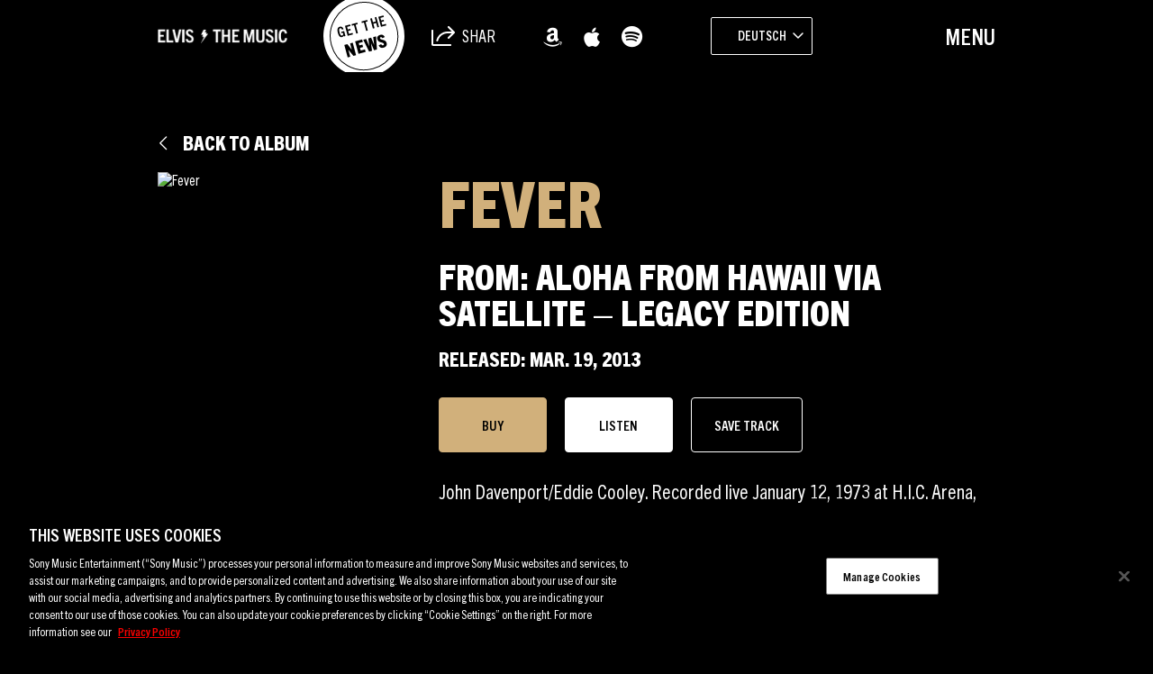

--- FILE ---
content_type: text/html; charset=UTF-8
request_url: https://sme.theappreciationengine.com/framework-v1.8/flow/496/prep?pre_cache=1&from=d61e0cd9ea6cd4b71dad3d39f6450b8a&segment=1532318&consent=&referring_url=
body_size: 77
content:
flow_735b3c70490f714602447815b62be922

--- FILE ---
content_type: text/html; charset=UTF-8
request_url: https://www.elvisthemusic.com/wp-admin/admin-ajax.php
body_size: 1979
content:
[
    {
        "type": "regular",
        "group": "Dynamically Added Strings",
        "translationsArray": {
            "de_DE": {
                "id": "233262",
                "translated": "",
                "status": "0",
                "block_type": "0",
                "original_id": "483618",
                "editedTranslation": ""
            }
        },
        "original": "Allow All",
        "dbID": "233262",
        "blockType": "0"
    },
    {
        "type": "regular",
        "group": "Dynamically Added Strings",
        "translationsArray": {
            "de_DE": {
                "id": "233196",
                "translated": "",
                "status": "0",
                "block_type": "0",
                "original_id": "483552",
                "editedTranslation": ""
            }
        },
        "original": "Always Active",
        "dbID": "233196",
        "blockType": "0"
    },
    {
        "type": "regular",
        "group": "Dynamically Added Strings",
        "translationsArray": {
            "de_DE": {
                "id": "233250",
                "translated": "",
                "status": "0",
                "block_type": "0",
                "original_id": "483606",
                "editedTranslation": ""
            }
        },
        "original": "Apply",
        "dbID": "233250",
        "blockType": "0"
    },
    {
        "type": "regular",
        "group": "Dynamically Added Strings",
        "translationsArray": {
            "de_DE": {
                "id": "233211",
                "translated": "",
                "status": "0",
                "block_type": "0",
                "original_id": "483567",
                "editedTranslation": ""
            }
        },
        "original": "As a California consumer, you have the right to opt-out from the sale or sharing of your personal information at any time across business platform, services, businesses and devices. You can opt-out of the sale and sharing of your personal information by using this toggle switch. As a Virginia, Utah, Colorado and Connecticut consumer, you have the right to opt-out from the sale of your personal data and the processing of your personal data for targeted advertising. You can opt-out of the sale of your personal data and targeted advertising by using this toggle switch. For more information on your rights as a United States consumer see our privacy notice.",
        "dbID": "233211",
        "blockType": "0"
    },
    {
        "type": "regular",
        "group": "Dynamically Added Strings",
        "translationsArray": {
            "de_DE": {
                "id": "233298",
                "translated": "",
                "status": "0",
                "block_type": "0",
                "original_id": "483654",
                "editedTranslation": ""
            }
        },
        "original": "Back",
        "dbID": "233298",
        "blockType": "0"
    },
    {
        "type": "regular",
        "group": "Dynamically Added Strings",
        "translationsArray": {
            "de_DE": {
                "id": "233232",
                "translated": "",
                "status": "0",
                "block_type": "0",
                "original_id": "483588",
                "editedTranslation": ""
            }
        },
        "original": "Back Button",
        "dbID": "233232",
        "blockType": "0"
    },
    {
        "type": "regular",
        "group": "Dynamically Added Strings",
        "translationsArray": {
            "de_DE": {
                "id": "233253",
                "translated": "",
                "status": "0",
                "block_type": "0",
                "original_id": "483609",
                "editedTranslation": ""
            }
        },
        "original": "Cancel",
        "dbID": "233253",
        "blockType": "0"
    },
    {
        "type": "regular",
        "group": "Dynamically Added Strings",
        "translationsArray": {
            "de_DE": {
                "id": "233247",
                "translated": "",
                "status": "0",
                "block_type": "0",
                "original_id": "483603",
                "editedTranslation": ""
            }
        },
        "original": "checkbox label",
        "dbID": "233247",
        "blockType": "0"
    },
    {
        "type": "regular",
        "group": "Dynamically Added Strings",
        "translationsArray": {
            "de_DE": {
                "id": "233244",
                "translated": "",
                "status": "0",
                "block_type": "0",
                "original_id": "483600",
                "editedTranslation": ""
            }
        },
        "original": "Clear",
        "dbID": "233244",
        "blockType": "0"
    },
    {
        "type": "regular",
        "group": "Dynamically Added Strings",
        "translationsArray": {
            "de_DE": {
                "id": "233292",
                "translated": "",
                "status": "0",
                "block_type": "0",
                "original_id": "483648",
                "editedTranslation": ""
            }
        },
        "original": "Close preference center",
        "dbID": "233292",
        "blockType": "0"
    },
    {
        "type": "regular",
        "group": "Dynamically Added Strings",
        "translationsArray": {
            "de_DE": {
                "id": "233310",
                "translated": "",
                "status": "0",
                "block_type": "0",
                "original_id": "483666",
                "editedTranslation": ""
            }
        },
        "original": "Close Preferences",
        "dbID": "233310",
        "blockType": "0"
    },
    {
        "type": "regular",
        "group": "Dynamically Added Strings",
        "translationsArray": {
            "de_DE": {
                "id": "233265",
                "translated": "",
                "status": "0",
                "block_type": "0",
                "original_id": "483621",
                "editedTranslation": ""
            }
        },
        "original": "Confirm My Choices",
        "dbID": "233265",
        "blockType": "0"
    },
    {
        "type": "regular",
        "group": "Dynamically Added Strings",
        "translationsArray": {
            "de_DE": {
                "id": "233256",
                "translated": "",
                "status": "0",
                "block_type": "0",
                "original_id": "483612",
                "editedTranslation": ""
            }
        },
        "original": "Consent",
        "dbID": "233256",
        "blockType": "0"
    },
    {
        "type": "regular",
        "group": "Dynamically Added Strings",
        "translationsArray": {
            "de_DE": {
                "id": "233235",
                "translated": "",
                "status": "0",
                "block_type": "0",
                "original_id": "483591",
                "editedTranslation": ""
            }
        },
        "original": "Cookie List",
        "dbID": "233235",
        "blockType": "0"
    },
    {
        "type": "regular",
        "group": "Dynamically Added Strings",
        "translationsArray": {
            "de_DE": {
                "id": "233301",
                "translated": "",
                "status": "0",
                "block_type": "0",
                "original_id": "483657",
                "editedTranslation": ""
            }
        },
        "original": "Cookie list search",
        "dbID": "233301",
        "blockType": "0"
    },
    {
        "type": "regular",
        "group": "Dynamically Added Strings",
        "translationsArray": {
            "de_DE": {
                "id": "233184",
                "translated": "",
                "status": "0",
                "block_type": "0",
                "original_id": "483540",
                "editedTranslation": ""
            }
        },
        "original": "Cookie Settings",
        "dbID": "233184",
        "blockType": "0"
    },
    {
        "type": "regular",
        "group": "Dynamically Added Strings",
        "translationsArray": {
            "de_DE": {
                "id": "233304",
                "translated": "",
                "status": "0",
                "block_type": "0",
                "original_id": "483660",
                "editedTranslation": ""
            }
        },
        "original": "Filter Cookie List",
        "dbID": "233304",
        "blockType": "0"
    },
    {
        "type": "regular",
        "group": "Dynamically Added Strings",
        "translationsArray": {
            "de_DE": {
                "id": "233241",
                "translated": "",
                "status": "0",
                "block_type": "0",
                "original_id": "483597",
                "editedTranslation": ""
            }
        },
        "original": "Filter Icon",
        "dbID": "233241",
        "blockType": "0"
    },
    {
        "type": "regular",
        "group": "Dynamically Added Strings",
        "translationsArray": {
            "de_DE": {
                "id": "233202",
                "translated": "",
                "status": "0",
                "block_type": "0",
                "original_id": "483558",
                "editedTranslation": ""
            }
        },
        "original": "Functional Cookies",
        "dbID": "233202",
        "blockType": "0"
    },
    {
        "type": "regular",
        "group": "Dynamically Added Strings",
        "translationsArray": {
            "de_DE": {
                "id": "233268",
                "translated": "",
                "status": "0",
                "block_type": "0",
                "original_id": "483624",
                "editedTranslation": ""
            }
        },
        "original": "https:\/\/cdn.cookielaw.org\/logos\/ae4501a4-318f-4210-bddc-9a8bc984c5a6\/419aae89-88d6-4e3b-abe8-660668f22d28\/9d225dd6-64d0-4fb4-b5ed-4acc34cf699b\/MicrosoftTeams-image_(1).png",
        "dbID": "233268",
        "blockType": "0"
    },
    {
        "type": "regular",
        "group": "Dynamically Added Strings",
        "translationsArray": {
            "de_DE": {
                "id": "233271",
                "translated": "",
                "status": "0",
                "block_type": "0",
                "original_id": "483627",
                "editedTranslation": ""
            }
        },
        "original": "https:\/\/cdn.cookielaw.org\/logos\/static\/powered_by_logo.svg",
        "dbID": "233271",
        "blockType": "0"
    },
    {
        "type": "regular",
        "group": "Dynamically Added Strings",
        "translationsArray": {
            "de_DE": {
                "id": "233283",
                "translated": "",
                "status": "0",
                "block_type": "0",
                "original_id": "483639",
                "editedTranslation": ""
            }
        },
        "original": "https:\/\/www.onetrust.com\/products\/cookie-consent\/",
        "dbID": "233283",
        "blockType": "0"
    },
    {
        "type": "regular",
        "group": "Dynamically Added Strings",
        "translationsArray": {
            "de_DE": {
                "id": "186753",
                "translated": "",
                "status": "0",
                "block_type": "0",
                "original_id": "260",
                "editedTranslation": ""
            }
        },
        "original": "https:\/\/www.sonymusic.com\/privacy-policy\/",
        "dbID": "186753",
        "blockType": "0"
    },
    {
        "type": "regular",
        "group": "Dynamically Added Strings",
        "translationsArray": {
            "de_DE": {
                "id": "233220",
                "translated": "",
                "status": "0",
                "block_type": "0",
                "original_id": "483576",
                "editedTranslation": ""
            }
        },
        "original": "label",
        "dbID": "233220",
        "blockType": "0"
    },
    {
        "type": "regular",
        "group": "Dynamically Added Strings",
        "translationsArray": {
            "de_DE": {
                "id": "233259",
                "translated": "",
                "status": "0",
                "block_type": "0",
                "original_id": "483615",
                "editedTranslation": ""
            }
        },
        "original": "Leg.Interest",
        "dbID": "233259",
        "blockType": "0"
    },
    {
        "type": "regular",
        "group": "Dynamically Added Strings",
        "translationsArray": {
            "de_DE": {
                "id": "233190",
                "translated": "",
                "status": "0",
                "block_type": "0",
                "original_id": "483546",
                "editedTranslation": ""
            }
        },
        "original": "Manage Consent Preferences",
        "dbID": "233190",
        "blockType": "0"
    },
    {
        "type": "regular",
        "group": "Dynamically Added Strings",
        "translationsArray": {
            "de_DE": {
                "id": "233307",
                "translated": "",
                "status": "0",
                "block_type": "0",
                "original_id": "483663",
                "editedTranslation": ""
            }
        },
        "original": "Manage Cookies",
        "dbID": "233307",
        "blockType": "0"
    },
    {
        "type": "regular",
        "group": "Dynamically Added Strings",
        "translationsArray": {
            "de_DE": {
                "id": "233280",
                "translated": "",
                "status": "0",
                "block_type": "0",
                "original_id": "483636",
                "editedTranslation": ""
            }
        },
        "original": "onetrust-text-resize",
        "dbID": "233280",
        "blockType": "0"
    },
    {
        "type": "regular",
        "group": "Dynamically Added Strings",
        "translationsArray": {
            "de_DE": {
                "id": "233214",
                "translated": "",
                "status": "0",
                "block_type": "0",
                "original_id": "483570",
                "editedTranslation": ""
            }
        },
        "original": "Performance Cookies",
        "dbID": "233214",
        "blockType": "0"
    },
    {
        "type": "regular",
        "group": "Dynamically Added Strings",
        "translationsArray": {
            "de_DE": {
                "id": "233277",
                "translated": "",
                "status": "0",
                "block_type": "0",
                "original_id": "483633",
                "editedTranslation": ""
            }
        },
        "original": "Powered by OneTrust Opens in a new Tab",
        "dbID": "233277",
        "blockType": "0"
    },
    {
        "type": "regular",
        "group": "Dynamically Added Strings",
        "translationsArray": {
            "de_DE": {
                "id": "233162",
                "translated": "",
                "status": "0",
                "block_type": "0",
                "original_id": "156",
                "editedTranslation": ""
            }
        },
        "original": "Privacy Policy",
        "dbID": "233162",
        "blockType": "0"
    },
    {
        "type": "regular",
        "group": "Dynamically Added Strings",
        "translationsArray": {
            "de_DE": {
                "id": "233295",
                "translated": "",
                "status": "0",
                "block_type": "0",
                "original_id": "483651",
                "editedTranslation": ""
            }
        },
        "original": "Privacy Policy, opens in a new tab",
        "dbID": "233295",
        "blockType": "0"
    },
    {
        "type": "regular",
        "group": "Dynamically Added Strings",
        "translationsArray": {
            "de_DE": {
                "id": "233208",
                "translated": "",
                "status": "0",
                "block_type": "0",
                "original_id": "483564",
                "editedTranslation": ""
            }
        },
        "original": "Sale of Sharing\/Targeted Advertising",
        "dbID": "233208",
        "blockType": "0"
    },
    {
        "type": "regular",
        "group": "Dynamically Added Strings",
        "translationsArray": {
            "de_DE": {
                "id": "233238",
                "translated": "",
                "status": "0",
                "block_type": "0",
                "original_id": "483594",
                "editedTranslation": ""
            }
        },
        "original": "Search Icon",
        "dbID": "233238",
        "blockType": "0"
    },
    {
        "type": "regular",
        "group": "Dynamically Added Strings",
        "translationsArray": {
            "de_DE": {
                "id": "233274",
                "translated": "",
                "status": "0",
                "block_type": "0",
                "original_id": "483630",
                "editedTranslation": ""
            }
        },
        "original": "Search\u2026",
        "dbID": "233274",
        "blockType": "0"
    },
    {
        "type": "regular",
        "group": "Dynamically Added Strings",
        "translationsArray": {
            "de_DE": {
                "id": "233289",
                "translated": "",
                "status": "0",
                "block_type": "0",
                "original_id": "483645",
                "editedTranslation": ""
            }
        },
        "original": "Sony Music Company Logo",
        "dbID": "233289",
        "blockType": "0"
    },
    {
        "type": "regular",
        "group": "Dynamically Added Strings",
        "translationsArray": {
            "de_DE": {
                "id": "233193",
                "translated": "",
                "status": "0",
                "block_type": "0",
                "original_id": "483549",
                "editedTranslation": ""
            }
        },
        "original": "Strictly Necessary Cookies",
        "dbID": "233193",
        "blockType": "0"
    },
    {
        "type": "regular",
        "group": "Dynamically Added Strings",
        "translationsArray": {
            "de_DE": {
                "id": "233217",
                "translated": "",
                "status": "0",
                "block_type": "0",
                "original_id": "483573",
                "editedTranslation": ""
            }
        },
        "original": "Switch Label",
        "dbID": "233217",
        "blockType": "0"
    },
    {
        "type": "regular",
        "group": "Dynamically Added Strings",
        "translationsArray": {
            "de_DE": {
                "id": "233226",
                "translated": "",
                "status": "0",
                "block_type": "0",
                "original_id": "483582",
                "editedTranslation": ""
            }
        },
        "original": "Targeting Cookies",
        "dbID": "233226",
        "blockType": "0"
    },
    {
        "type": "regular",
        "group": "Dynamically Added Strings",
        "translationsArray": {
            "de_DE": {
                "id": "233223",
                "translated": "",
                "status": "0",
                "block_type": "0",
                "original_id": "483579",
                "editedTranslation": ""
            }
        },
        "original": "These cookies allow us to count visits and traffic sources so we can measure and improve the performance of our site. They help us to know which pages are the most and least popular and see how visitors move around the site.",
        "dbID": "233223",
        "blockType": "0"
    },
    {
        "type": "regular",
        "group": "Dynamically Added Strings",
        "translationsArray": {
            "de_DE": {
                "id": "233199",
                "translated": "",
                "status": "0",
                "block_type": "0",
                "original_id": "483555",
                "editedTranslation": ""
            }
        },
        "original": "These cookies are necessary for the website to function and cannot be switched off in our systems.",
        "dbID": "233199",
        "blockType": "0"
    },
    {
        "type": "regular",
        "group": "Dynamically Added Strings",
        "translationsArray": {
            "de_DE": {
                "id": "233205",
                "translated": "",
                "status": "0",
                "block_type": "0",
                "original_id": "483561",
                "editedTranslation": ""
            }
        },
        "original": "These cookies enable the website to provide enhanced functionality and personalization (for example to remember the choices you make when using our website). They may be set by us or by third party providers whose services we have added to our pages.",
        "dbID": "233205",
        "blockType": "0"
    },
    {
        "type": "regular",
        "group": "Dynamically Added Strings",
        "translationsArray": {
            "de_DE": {
                "id": "233286",
                "translated": "",
                "status": "0",
                "block_type": "0",
                "original_id": "483642",
                "editedTranslation": ""
            }
        },
        "original": "Update your cookie settings",
        "dbID": "233286",
        "blockType": "0"
    },
    {
        "type": "regular",
        "group": "Dynamically Added Strings",
        "translationsArray": {
            "de_DE": {
                "id": "233229",
                "translated": "",
                "status": "0",
                "block_type": "0",
                "original_id": "483585",
                "editedTranslation": ""
            }
        },
        "original": "We and certain third party analytics, advertising, social media, and similar companies may collect information from you when you visit our site through cookies in order to build a profile of your interests and show you relevant advertisements on other sites.",
        "dbID": "233229",
        "blockType": "0"
    },
    {
        "type": "regular",
        "group": "Dynamically Added Strings",
        "translationsArray": {
            "de_DE": {
                "id": "233187",
                "translated": "",
                "status": "0",
                "block_type": "0",
                "original_id": "483543",
                "editedTranslation": ""
            }
        },
        "original": "When you visit our website, we store cookies on your browser to collect information. The information collected might relate to you, your preferences or your device, and is mostly used to make the site work as you expect it to and to provide a more personalized web experience. However, you can choose not to allow certain types of cookies, which may impact your experience of the site and the services we are able to offer. Click on the different category headings to find out more and change our default settings according to your preference. You cannot opt-out of our First Party Strictly Necessary Cookies as they are deployed in order to ensure the proper functioning of our website (such as prompting the cookie banner and remembering your settings, to log into your account, to redirect you when you log out, etc.). For more information, please follow this link:",
        "dbID": "233187",
        "blockType": "0"
    },
    {
        "type": "regular",
        "group": "Dynamically Added Strings",
        "translationsArray": {
            "de_DE": {
                "id": "233181",
                "translated": "",
                "status": "0",
                "block_type": "0",
                "original_id": "483537",
                "editedTranslation": ""
            }
        },
        "original": "Your Opt Out Preference Signal is Honored",
        "dbID": "233181",
        "blockType": "0"
    }
]